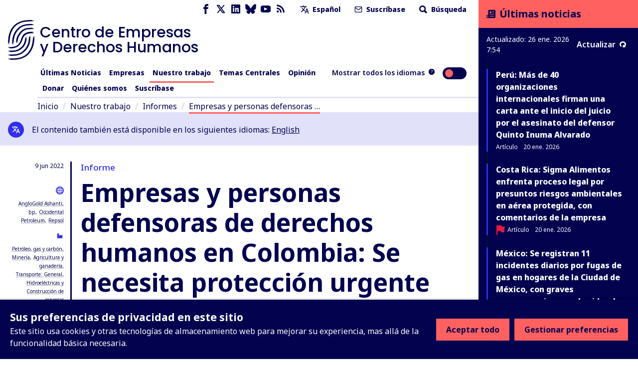

--- FILE ---
content_type: application/javascript; charset=UTF-8
request_url: https://www.business-humanrights.org/cdn-cgi/challenge-platform/h/b/scripts/jsd/d251aa49a8a3/main.js?
body_size: 8711
content:
window._cf_chl_opt={AKGCx8:'b'};~function(X8,gp,gy,ge,gc,gQ,gR,gT,X2,X4){X8=i,function(I,s,Xe,X7,g,X){for(Xe={I:472,s:316,g:450,X:412,O:298,H:442,b:385,G:287,E:318,F:258,h:346,W:478},X7=i,g=I();!![];)try{if(X=-parseInt(X7(Xe.I))/1+parseInt(X7(Xe.s))/2*(parseInt(X7(Xe.g))/3)+parseInt(X7(Xe.X))/4+parseInt(X7(Xe.O))/5*(-parseInt(X7(Xe.H))/6)+-parseInt(X7(Xe.b))/7*(-parseInt(X7(Xe.G))/8)+parseInt(X7(Xe.E))/9*(-parseInt(X7(Xe.F))/10)+-parseInt(X7(Xe.h))/11*(-parseInt(X7(Xe.W))/12),X===s)break;else g.push(g.shift())}catch(O){g.push(g.shift())}}(k,693469),gp=this||self,gy=gp[X8(338)],ge={},ge[X8(264)]='o',ge[X8(344)]='s',ge[X8(455)]='u',ge[X8(495)]='z',ge[X8(451)]='n',ge[X8(458)]='I',ge[X8(273)]='b',gc=ge,gp[X8(339)]=function(I,s,g,X,q4,q3,q2,XI,O,G,E,F,h,W,U){if(q4={I:372,s:278,g:481,X:400,O:431,H:481,b:400,G:363,E:388,F:446,h:363,W:305,U:395,C:337,S:490,a:327,n:480,A:429,V:348,J:341},q3={I:426,s:337,g:291,X:268},q2={I:475,s:389,g:335,X:286},XI=X8,O={'pmOxp':function(C,S){return S===C},'fgEyu':function(C,S){return S===C},'AYiKD':XI(q4.I),'TEOcN':function(C,S){return C+S},'ElcOb':function(C,S,A){return C(S,A)},'uCnbr':function(C,S,A){return C(S,A)},'PEtPJ':function(C,S,A){return C(S,A)}},null===s||O[XI(q4.s)](void 0,s))return X;for(G=gx(s),I[XI(q4.g)][XI(q4.X)]&&(G=G[XI(q4.O)](I[XI(q4.H)][XI(q4.b)](s))),G=I[XI(q4.G)][XI(q4.E)]&&I[XI(q4.F)]?I[XI(q4.h)][XI(q4.E)](new I[(XI(q4.F))](G)):function(C,Xg,S){for(Xg=XI,C[Xg(q3.I)](),S=0;S<C[Xg(q3.s)];O[Xg(q3.g)](C[S],C[S+1])?C[Xg(q3.X)](S+1,1):S+=1);return C}(G),E='nAsAaAb'.split('A'),E=E[XI(q4.W)][XI(q4.U)](E),F=0;F<G[XI(q4.C)];h=G[F],W=gj(I,s,h),E(W)?(U=W==='s'&&!I[XI(q4.S)](s[h]),O[XI(q4.a)]===O[XI(q4.n)](g,h)?O[XI(q4.A)](H,g+h,W):U||O[XI(q4.V)](H,O[XI(q4.n)](g,h),s[h])):O[XI(q4.J)](H,O[XI(q4.n)](g,h),W),F++);return X;function H(C,S,Xs){Xs=XI,Object[Xs(q2.I)][Xs(q2.s)][Xs(q2.g)](X,S)||(X[S]=[]),X[S][Xs(q2.X)](C)}},gQ=X8(380)[X8(460)](';'),gR=gQ[X8(305)][X8(395)](gQ),gp[X8(306)]=function(I,s,q8,XX,g,X,O,H,G){for(q8={I:308,s:337,g:366,X:322,O:420,H:286,b:317},XX=X8,g={'oyKnO':function(E,F){return F===E},'fWpgX':function(E,F){return E(F)}},X=Object[XX(q8.I)](s),O=0;O<X[XX(q8.s)];O++)if(H=X[O],g[XX(q8.g)]('f',H)&&(H='N'),I[H]){for(G=0;G<s[X[O]][XX(q8.s)];g[XX(q8.g)](-1,I[H][XX(q8.X)](s[X[O]][G]))&&(g[XX(q8.O)](gR,s[X[O]][G])||I[H][XX(q8.H)]('o.'+s[X[O]][G])),G++);}else I[H]=s[X[O]][XX(q8.b)](function(E){return'o.'+E})},gT=null,X2=X1(),X4=function(OS,OC,OU,OG,Or,Ob,XN,s,g,X,O){return OS={I:303,s:269,g:493,X:353,O:299,H:345,b:301,G:421,E:374},OC={I:465,s:267,g:355,X:310,O:430,H:260,b:267,G:435,E:422,F:286,h:461,W:436,U:288,C:371,S:466,a:267,n:355,A:323,V:267,J:319,N:435,m:332,f:445,K:393,o:406,Z:277,P:267,l:438,v:286,y:438,e:267},OU={I:369,s:340,g:482,X:378,O:378,H:342,b:337,G:308,E:337,F:337,h:322,W:286,U:340,C:317},OG={I:337,s:438,g:475,X:389,O:335,H:467,b:307,G:302,E:389,F:466,h:336,W:428,U:262,C:286,S:319,a:373,n:286,A:398,V:482,J:416,N:345,m:491,f:405,K:292,o:373,Z:336,P:286,l:439,v:267,y:443,e:292,c:454,j:475,x:335,Q:304,R:428,L:286,T:459,d:373,Y:286,D:398,z:332,M:265,B:336,k0:377,k1:373,k2:300,k3:260,k4:351,k5:445,k6:286,k7:465,k8:277},Or={I:290,s:483,g:300},Ob={I:437,s:438},XN=X8,s={'qAeQb':XN(OS.I),'sKfPo':XN(OS.s),'Gphjf':XN(OS.g),'dFeop':function(H,b){return H==b},'cGOzq':function(H,b){return H+b},'yhXGS':XN(OS.X),'vxgkS':XN(OS.O),'aikKH':function(H,b){return H>b},'IqWYy':function(H,b){return H<b},'wQHFL':function(H,b){return b==H},'Qfzot':function(H,b){return H&b},'JTeVe':function(H,b){return H-b},'ttxnb':function(H,b){return H(b)},'nznCq':function(H,b){return H===b},'bxmiJ':XN(OS.H),'FQaqd':function(H,b){return H<b},'yBzxf':function(H,b){return H|b},'zvuOj':function(H,b){return H==b},'pHafU':function(H,b){return H<<b},'jxaoa':function(H,b){return H(b)},'jZIyh':function(H,b){return H>b},'AKRYA':function(H,b){return b==H},'iwrUf':function(H,b){return H<b},'qwFCz':function(H,b){return H<<b},'lyciR':function(H,b){return H>b},'RjOvw':function(H,b){return b&H},'zdqHO':function(H,b){return H==b},'ksPgn':function(H,b){return H-b},'YuEHJ':function(H,b){return H(b)},'PoSHu':function(H,b){return b==H},'BqDXk':function(H,b){return b!=H},'pIjst':function(H,b){return b&H},'hxaga':function(H,b){return H==b},'yNxNq':function(H,b){return b*H},'pjDpM':function(H,b){return H<b},'ZuVEg':XN(OS.b),'vWdCv':function(H,b){return H(b)},'wzLez':function(H,b){return H<b},'JXKsl':function(H,b){return H(b)}},g=String[XN(OS.G)],X={'h':function(H,Xm){return Xm=XN,s[Xm(Or.I)]===s[Xm(Or.s)]?void 0:s[Xm(Or.g)](null,H)?'':X.g(H,6,function(G,Xf){return Xf=Xm,s[Xf(Ob.I)][Xf(Ob.s)](G)})},'g':function(H,G,E,XK,F,W,U,C,S,A,V,J,N,K,o,Z,P,y){if(XK=XN,H==null)return'';for(W={},U={},C='',S=2,A=3,V=2,J=[],N=0,K=0,o=0;o<H[XK(OG.I)];o+=1)if(Z=H[XK(OG.s)](o),Object[XK(OG.g)][XK(OG.X)][XK(OG.O)](W,Z)||(W[Z]=A++,U[Z]=!0),P=s[XK(OG.H)](C,Z),Object[XK(OG.g)][XK(OG.X)][XK(OG.O)](W,P))C=P;else if(s[XK(OG.b)]===s[XK(OG.G)])return![];else{if(Object[XK(OG.g)][XK(OG.E)][XK(OG.O)](U,C)){if(s[XK(OG.F)](256,C[XK(OG.h)](0))){for(F=0;s[XK(OG.W)](F,V);N<<=1,s[XK(OG.U)](K,G-1)?(K=0,J[XK(OG.C)](E(N)),N=0):K++,F++);for(y=C[XK(OG.h)](0),F=0;8>F;N=N<<1.09|s[XK(OG.S)](y,1),K==s[XK(OG.a)](G,1)?(K=0,J[XK(OG.n)](s[XK(OG.A)](E,N)),N=0):K++,y>>=1,F++);}else if(s[XK(OG.V)](s[XK(OG.J)],XK(OG.N))){for(y=1,F=0;s[XK(OG.m)](F,V);N=s[XK(OG.f)](N<<1,y),s[XK(OG.K)](K,s[XK(OG.o)](G,1))?(K=0,J[XK(OG.C)](E(N)),N=0):K++,y=0,F++);for(y=C[XK(OG.Z)](0),F=0;16>F;N=N<<1.9|y&1,G-1==K?(K=0,J[XK(OG.P)](E(N)),N=0):K++,y>>=1,F++);}else s(XK(OG.l));S--,s[XK(OG.K)](0,S)&&(S=Math[XK(OG.v)](2,V),V++),delete U[C]}else for(y=W[C],F=0;s[XK(OG.m)](F,V);N=s[XK(OG.y)](N,1)|s[XK(OG.S)](y,1),K==G-1?(K=0,J[XK(OG.P)](E(N)),N=0):K++,y>>=1,F++);C=(S--,s[XK(OG.e)](0,S)&&(S=Math[XK(OG.v)](2,V),V++),W[P]=A++,s[XK(OG.c)](String,Z))}if(C!==''){if(Object[XK(OG.j)][XK(OG.E)][XK(OG.x)](U,C)){if(s[XK(OG.Q)](256,C[XK(OG.h)](0))){for(F=0;s[XK(OG.R)](F,V);N<<=1,G-1==K?(K=0,J[XK(OG.L)](E(N)),N=0):K++,F++);for(y=C[XK(OG.h)](0),F=0;8>F;N=s[XK(OG.y)](N,1)|y&1.79,s[XK(OG.T)](K,s[XK(OG.d)](G,1))?(K=0,J[XK(OG.Y)](s[XK(OG.D)](E,N)),N=0):K++,y>>=1,F++);}else{for(y=1,F=0;s[XK(OG.z)](F,V);N=s[XK(OG.f)](s[XK(OG.M)](N,1),y),s[XK(OG.T)](K,G-1)?(K=0,J[XK(OG.L)](E(N)),N=0):K++,y=0,F++);for(y=C[XK(OG.B)](0),F=0;s[XK(OG.k0)](16,F);N=N<<1.89|1&y,K==G-1?(K=0,J[XK(OG.L)](E(N)),N=0):K++,y>>=1,F++);}S--,S==0&&(S=Math[XK(OG.v)](2,V),V++),delete U[C]}else for(y=W[C],F=0;F<V;N=y&1|N<<1,K==s[XK(OG.k1)](G,1)?(K=0,J[XK(OG.C)](E(N)),N=0):K++,y>>=1,F++);S--,s[XK(OG.k2)](0,S)&&V++}for(y=2,F=0;F<V;N=N<<1|s[XK(OG.k3)](y,1),s[XK(OG.k4)](K,s[XK(OG.k5)](G,1))?(K=0,J[XK(OG.C)](E(N)),N=0):K++,y>>=1,F++);for(;;)if(N<<=1,G-1==K){J[XK(OG.k6)](s[XK(OG.k7)](E,N));break}else K++;return J[XK(OG.k8)]('')},'j':function(H,Oh,Xo,b,G,F,h,W,U){if(Oh={I:336},Xo=XN,b={},b[Xo(OU.I)]=function(E,F){return F===E},b[Xo(OU.s)]=function(E,F){return E+F},G=b,s[Xo(OU.g)](Xo(OU.X),Xo(OU.O)))return null==H?'':s[Xo(OU.H)]('',H)?null:X.i(H[Xo(OU.b)],32768,function(E,XZ){return XZ=Xo,H[XZ(Oh.I)](E)});else for(F=U[Xo(OU.G)](C),h=0;h<F[Xo(OU.E)];h++)if(W=F[h],G[Xo(OU.I)]('f',W)&&(W='N'),o[W]){for(U=0;U<Z[F[h]][Xo(OU.F)];-1===P[W][Xo(OU.h)](l[F[h]][U])&&(g(y[F[h]][U])||U[W][Xo(OU.W)](G[Xo(OU.U)]('o.',F[F[h]][U]))),U++);}else j[W]=x[F[h]][Xo(OU.C)](function(Y){return'o.'+Y})},'i':function(H,G,E,XP,F,W,U,C,S,A,V,J,N,K,o,Z,y,P,x){for(XP=XN,F=[],W=4,U=4,C=3,S=[],J=s[XP(OC.I)](E,0),N=G,K=1,A=0;3>A;F[A]=A,A+=1);for(o=0,Z=Math[XP(OC.s)](2,2),V=1;s[XP(OC.g)](V,Z);P=s[XP(OC.X)](J,N),N>>=1,s[XP(OC.O)](0,N)&&(N=G,J=E(K++)),o|=(0<P?1:0)*V,V<<=1);switch(o){case 0:for(o=0,Z=Math[XP(OC.s)](2,8),V=1;s[XP(OC.g)](V,Z);P=s[XP(OC.H)](J,N),N>>=1,N==0&&(N=G,J=E(K++)),o|=(0<P?1:0)*V,V<<=1);y=g(o);break;case 1:for(o=0,Z=Math[XP(OC.b)](2,16),V=1;V!=Z;P=N&J,N>>=1,0==N&&(N=G,J=E(K++)),o|=s[XP(OC.G)](s[XP(OC.E)](0,P)?1:0,V),V<<=1);y=g(o);break;case 2:return''}for(A=F[3]=y,S[XP(OC.F)](y);;)if(s[XP(OC.h)]===XP(OC.W))return x=X[XP(OC.U)],O[XP(OC.C)](+H(x.t));else{if(s[XP(OC.S)](K,H))return'';for(o=0,Z=Math[XP(OC.a)](2,C),V=1;s[XP(OC.n)](V,Z);P=N&J,N>>=1,N==0&&(N=G,J=s[XP(OC.A)](E,K++)),o|=(s[XP(OC.E)](0,P)?1:0)*V,V<<=1);switch(y=o){case 0:for(o=0,Z=Math[XP(OC.V)](2,8),V=1;Z!=V;P=s[XP(OC.J)](J,N),N>>=1,N==0&&(N=G,J=E(K++)),o|=s[XP(OC.N)](s[XP(OC.m)](0,P)?1:0,V),V<<=1);F[U++]=g(o),y=s[XP(OC.f)](U,1),W--;break;case 1:for(o=0,Z=Math[XP(OC.s)](2,16),V=1;Z!=V;P=J&N,N>>=1,0==N&&(N=G,J=E(K++)),o|=(s[XP(OC.K)](0,P)?1:0)*V,V<<=1);F[U++]=s[XP(OC.o)](g,o),y=s[XP(OC.f)](U,1),W--;break;case 2:return S[XP(OC.Z)]('')}if(0==W&&(W=Math[XP(OC.P)](2,C),C++),F[y])y=F[y];else if(U===y)y=A+A[XP(OC.l)](0);else return null;S[XP(OC.v)](y),F[U++]=A+y[XP(OC.y)](0),W--,A=y,0==W&&(W=Math[XP(OC.e)](2,C),C++)}}},O={},O[XN(OS.E)]=X.h,O}(),X5();function gY(qS,XE,s,g,X,O,H,b){for(qS={I:464,s:285,g:460,X:288,O:464,H:451},XE=X8,s={},s[XE(qS.I)]=function(G,E){return G!==E},g=s,X=XE(qS.s)[XE(qS.g)]('|'),O=0;!![];){switch(X[O++]){case'0':H=gp[XE(qS.X)];continue;case'1':if(!H)return null;continue;case'2':b=H.i;continue;case'3':return b;case'4':if(g[XE(qS.O)](typeof b,XE(qS.H))||b<30)return null;continue}break}}function gw(s,g,Xj,X9,X,O){return Xj={I:326,s:261,g:311,X:343,O:474,H:475,b:349,G:335,E:322,F:311},X9=X8,X={},X[X9(Xj.I)]=function(H,G){return H instanceof G},X[X9(Xj.s)]=function(H,G){return H<G},X[X9(Xj.g)]=X9(Xj.X),O=X,O[X9(Xj.I)](g,s[X9(Xj.O)])&&O[X9(Xj.s)](0,s[X9(Xj.O)][X9(Xj.H)][X9(Xj.b)][X9(Xj.G)](g)[X9(Xj.E)](O[X9(Xj.F)]))}function k(Oo){return Oo='BqDXk,href,atuVW,RIJoY,WIMYf,error on cf_chl_props,CXoRC,SSTpq3,Array,chctx,mDIbp,oyKnO,status,send,jxPWR,onreadystatechange,floor,d.cookie,JTeVe,kbgsbn,1|2|0|7|5|3|8|9|10|6|4,lQLGD,lyciR,SABPJ,jsd,_cf_chl_opt;JJgc4;PJAn2;kJOnV9;IWJi4;OHeaY1;DqMg0;FKmRv9;LpvFx1;cAdz2;PqBHf2;nFZCC5;ddwW5;pRIb1;rxvNi8;RrrrA2;erHi9,http-code:,_cf_chl_opt,JOmUO,isArray,1144927hLXcZP,8|7|0|9|1|5|6|4|3|2,MHgbQ,from,hasOwnProperty,catch,parent,AKGCx8,wzLez,Fbldc,bind,source,timeout,ttxnb,TWGlu,getOwnPropertyNames,appendChild,readyState,uZclF,error,yBzxf,JXKsl,gANoR,navigator,contentWindow,8|1|7|2|5|9|6|0|4|3,vHKmp,4702940lKCTVR,detail,OMtwA,wZgYu,bxmiJ,XMLHttpRequest,OQafT,DuPFf,fWpgX,fromCharCode,pjDpM,CBPKy,wJSRV,ffSWi,sort,yjykU,IqWYy,ElcOb,hxaga,concat,onload,GEzmn,randomUUID,yNxNq,bZcio,qAeQb,charAt,xhr-error,stringify,nXXKJ,6WEciCu,pHafU,createElement,ksPgn,Set,BwMix,ioagU,onerror,15VsknIn,number,location,MAxRS,jxaoa,undefined,removeChild,/jsd/oneshot/d251aa49a8a3/0.5864516494619699:1769412509:h3aTXln44nKnZOn01cYiNrhKHGcm5ZshbplSytVXDvs/,bigint,AKRYA,split,ZuVEg,errorInfoObject,aUjz8,hJfhm,YuEHJ,aikKH,cGOzq,pkLOA2,gUkau,wZrvS,WrDht,1254963ageqJI,function,Function,prototype,log,CnwA5,24rKXoLV,TYlZ6,TEOcN,Object,nznCq,Gphjf,now,cuwyC,WlbBz,AdeF3,tabIndex,cloudflare-invisible,isNaN,FQaqd,AuUoj,cxUxq,success,symbol,vkMZu,756570xpBbFo,open,RjOvw,lEILq,wQHFL,POST,object,qwFCz,/cdn-cgi/challenge-platform/h/,pow,splice,mOZJS,xJSFm,aMLDg,contentDocument,boolean,ontimeout,jptkV,HKUrV,join,fgEyu,wfiOt,clientInformation,loading,DGMXS,totwA,JBxy9,0|1|2|4|3,push,32AJrfcy,__CF$cv$params,iframe,sKfPo,pmOxp,zvuOj,addEventListener,event,getPrototypeOf,UrEYz,jvEnK,2448485smlOpQ,qTMeC,dFeop,CWDYF,vxgkS,TIzJ7G+Fumn-kp8yHCXcwsZR3tBK1M9ExNePVj$U40AvaOi25rYL6WfgqDdboQShl,jZIyh,includes,rxvNi8,yhXGS,keys,MsYdj,pIjst,mBIOI,/b/ov1/0.5864516494619699:1769412509:h3aTXln44nKnZOn01cYiNrhKHGcm5ZshbplSytVXDvs/,display: none,sid,nkyha,48636SDKFrG,map,54ODeOBI,Qfzot,UymeD,AAMTC,indexOf,vWdCv,postMessage,random,VTuHP,AYiKD,LRmiB4,OknxG,sxBqe,HQEGw,iwrUf,body,style,call,charCodeAt,length,document,pRIb1,Mznuz,PEtPJ,PoSHu,[native code],string,hhpca,5172761wppRrr,/invisible/jsd,uCnbr,toString,3|0|7|5|2|6|4|1,zdqHO,DOMContentLoaded,dAocc,api'.split(','),k=function(){return Oo},k()}function gx(I,XD,Xi,s){for(XD={I:431,s:308,g:295},Xi=X8,s=[];I!==null;s=s[Xi(XD.I)](Object[Xi(XD.s)](I)),I=Object[Xi(XD.g)](I));return s}function gM(qK,XU,I){return qK={I:288,s:371},XU=X8,I=gp[XU(qK.I)],Math[XU(qK.s)](+atob(I.t))}function X5(Of,Om,OJ,Xl,I,s,g,X,O,b){if(Of={I:282,s:376,g:352,X:288,O:329,H:320,b:431,G:308,E:295,F:414,h:402,W:281,U:293,C:357,S:370,a:370},Om={I:402,s:281,g:370,X:427},OJ={I:407,s:360},Xl=X8,I={'gANoR':Xl(Of.I),'yjykU':function(H){return H()},'OknxG':function(H,b){return b===H},'UymeD':Xl(Of.s),'OMtwA':function(H,b){return H!==b},'atuVW':Xl(Of.g)},s=gp[Xl(Of.X)],!s){if(I[Xl(Of.O)](Xl(Of.s),I[Xl(Of.H)]))return;else{for(b=[];null!==b;b=b[Xl(Of.b)](G[Xl(Of.G)](E)),F=h[Xl(Of.E)](W));return b}}if(!gB())return;(g=![],X=function(OV,Xu){if(OV={I:365,s:309,g:303,X:438},Xu=Xl,I[Xu(OJ.I)]===I[Xu(OJ.I)]){if(!g){if(g=!![],!gB())return;gd(function(b,Xv){if(Xv=Xu,Xv(OV.I)===Xv(OV.s))return Xv(OV.g)[Xv(OV.X)](s);else X6(s,b)})}}else g(Xu(OJ.s),X.e)},I[Xl(Of.F)](gy[Xl(Of.h)],Xl(Of.W)))?X():gp[Xl(Of.U)]?gy[Xl(Of.U)](I[Xl(Of.C)],X):(O=gy[Xl(Of.S)]||function(){},gy[Xl(Of.a)]=function(Xp){Xp=Xl,O(),gy[Xp(Om.I)]!==Xp(Om.s)&&(gy[Xp(Om.g)]=O,I[Xp(Om.X)](X))})}function gD(qA,XF,I){return qA={I:418,s:296},XF=X8,I={'OQafT':function(s,g){return g!==s},'UrEYz':function(s){return s()}},I[XF(qA.I)](I[XF(qA.s)](gY),null)}function X1(qp,XV){return qp={I:434,s:434},XV=X8,crypto&&crypto[XV(qp.I)]?crypto[XV(qp.s)]():''}function X3(X,O,qw,XJ,H,b,G,E,F,h,W,U,C,S,a){if(qw={I:266,s:441,g:487,X:479,O:350,H:460,b:447,G:283,E:382,F:392,h:312,W:347,U:462,C:364,S:396,a:379,n:368,A:374,V:397,J:288,N:477,m:362,f:328,K:468,o:463,Z:284,P:259,l:263,v:274,y:417},XJ=X8,H={'nXXKJ':function(n,A){return n(A)},'BwMix':function(n,A){return n+A},'totwA':XJ(qw.I)},!H[XJ(qw.s)](gt,0))return![];G=(b={},b[XJ(qw.g)]=X,b[XJ(qw.X)]=O,b);try{for(E=XJ(qw.O)[XJ(qw.H)]('|'),F=0;!![];){switch(E[F++]){case'0':h=H[XJ(qw.b)](H[XJ(qw.G)]+gp[XJ(qw.E)][XJ(qw.F)]+XJ(qw.h),U.r)+XJ(qw.W);continue;case'1':W={},W[XJ(qw.U)]=G,W[XJ(qw.C)]=S,W[XJ(qw.S)]=XJ(qw.a),a[XJ(qw.n)](X4[XJ(qw.A)](W));continue;case'2':a[XJ(qw.V)]=2500;continue;case'3':U=gp[XJ(qw.J)];continue;case'4':S=(C={},C[XJ(qw.N)]=gp[XJ(qw.E)][XJ(qw.N)],C[XJ(qw.m)]=gp[XJ(qw.E)][XJ(qw.m)],C[XJ(qw.f)]=gp[XJ(qw.E)][XJ(qw.f)],C[XJ(qw.K)]=gp[XJ(qw.E)][XJ(qw.o)],C[XJ(qw.Z)]=X2,C);continue;case'5':a[XJ(qw.P)](XJ(qw.l),h);continue;case'6':a[XJ(qw.v)]=function(){};continue;case'7':a=new gp[(XJ(qw.y))]();continue}break}}catch(n){}}function X6(X,O,OK,Xy,H,b,G,E){if(OK={I:270,s:494,g:354,X:270,O:396,H:489,b:314,G:294,E:391,F:324,h:489,W:404,U:413,C:391,S:324},Xy=X8,H={},H[Xy(OK.I)]=Xy(OK.s),b=H,!X[Xy(OK.g)])return;O===b[Xy(OK.X)]?(G={},G[Xy(OK.O)]=Xy(OK.H),G[Xy(OK.b)]=X.r,G[Xy(OK.G)]=Xy(OK.s),gp[Xy(OK.E)][Xy(OK.F)](G,'*')):(E={},E[Xy(OK.O)]=Xy(OK.h),E[Xy(OK.b)]=X.r,E[Xy(OK.G)]=Xy(OK.W),E[Xy(OK.U)]=O,gp[Xy(OK.C)][Xy(OK.S)](E,'*'))}function gB(qo,XC,I,s,g){return qo={I:371,s:484},XC=X8,I=3600,s=gM(),g=Math[XC(qo.I)](Date[XC(qo.s)]()/1e3),g-s>I?![]:!![]}function gt(s,qf,XW,g,X){return qf={I:387,s:387,g:325},XW=X8,g={},g[XW(qf.I)]=function(O,H){return O<H},X=g,X[XW(qf.s)](Math[XW(qf.g)](),s)}function gd(I,qU,qW,qG,qr,qb,XO,s,g){qU={I:399,s:473,g:279,X:360},qW={I:297,s:399,g:453,X:411,O:475,H:389,b:335,G:336,E:276,F:448,h:257,W:286,U:424,C:359,S:286,a:267,n:358,A:415,V:257,J:469},qG={I:271},qr={I:394},qb={I:470},XO=X8,s={'wZrvS':function(X,O){return X-O},'Fbldc':function(X,O){return X<<O},'aMLDg':function(X,O){return X&O},'jvEnK':function(X,O){return X===O},'MAxRS':XO(qU.I),'vHKmp':XO(qU.s),'wfiOt':function(X,O,H){return X(O,H)}},g=gL(),X0(g.r,function(X,XG,O,b){if(XG=XO,O={'HKUrV':function(H,b){return H<b},'ioagU':function(H,b){return b==H},'vkMZu':function(H,b,XH){return XH=i,s[XH(qb.I)](H,b)},'wJSRV':function(H,b,Xb){return Xb=i,s[Xb(qr.I)](H,b)},'WIMYf':function(H,b,Xr){return Xr=i,s[Xr(qG.I)](H,b)},'RIJoY':function(H,b){return H<b},'wZgYu':function(H,b){return H|b},'gUkau':function(H,b){return H(b)}},s[XG(qW.I)](XG(qW.s),s[XG(qW.g)]))typeof I===s[XG(qW.X)]&&I(X),gz();else{if(kQ[XG(qW.O)][XG(qW.H)][XG(qW.b)](kR,kL)){if(256>Ih[XG(qW.G)](0)){for(sU=0;O[XG(qW.E)](sC,sS);sn<<=1,O[XG(qW.F)](sA,O[XG(qW.h)](sV,1))?(sJ=0,sN[XG(qW.W)](sm(sf)),sK=0):so++,sa++);for(b=sZ[XG(qW.G)](0),sP=0;8>sl;sv=O[XG(qW.U)](sp,1)|O[XG(qW.C)](b,1),sy==se-1?(sc=0,sw[XG(qW.W)](sj(sx)),sQ=0):sR++,b>>=1,su++);}else{for(b=1,sL=0;O[XG(qW.E)](sT,sd);sD=sz<<1|b,st==sM-1?(sB=0,g0[XG(qW.W)](g1(g2)),g3=0):g4++,b=0,sY++);for(b=g5[XG(qW.G)](0),g6=0;16>g7;g9=gk<<1.25|1.63&b,gI-1==gi?(gs=0,gg[XG(qW.S)](gX(gq)),gO=0):gH++,b>>=1,g8++);}sH--,0==sb&&(sr=sG[XG(qW.a)](2,sE),sF++),delete sh[sW]}else for(b=iz[it],iM=0;O[XG(qW.n)](iB,I0);I2=O[XG(qW.A)](O[XG(qW.U)](I3,1),1.69&b),I4==O[XG(qW.V)](I5,1)?(I6=0,I7[XG(qW.S)](O[XG(qW.J)](I8,I9)),Ik=0):Ii++,b>>=1,I1++);IG=(II--,0==Is&&(Ig=IX[XG(qW.a)](2,Iq),IO++),IH[Ib]=Ir++,IE(IF))}}),g.e&&s[XO(qU.g)](X3,XO(qU.X),g.e)}function gz(qN,Xh,I,s){if(qN={I:492},Xh=X8,I={'AuUoj':function(g,X,O){return g(X,O)}},s=gY(),null===s)return;gT=(gT&&clearTimeout(gT),I[Xh(qN.I)](setTimeout,function(){gd()},s*1e3))}function i(I,s,g,X){return I=I-257,g=k(),X=g[I],X}function gj(I,s,g,XY,Xk,X,O,H,G,E){for(XY={I:473,s:410,g:460,X:425,O:423,H:264,b:433,G:390,E:390,F:433,h:331,W:363,U:384,C:419,S:486,a:363},Xk=X8,X={'ffSWi':function(F,h){return F===h},'CBPKy':function(F,h){return h==F},'GEzmn':Xk(XY.I),'HQEGw':function(F,h,W){return F(h,W)},'DuPFf':function(F,h){return h===F},'WlbBz':function(F,h){return h==F}},O=Xk(XY.s)[Xk(XY.g)]('|'),H=0;!![];){switch(O[H++]){case'0':if(X[Xk(XY.X)](!1,E))return'F';continue;case'1':try{E=s[g]}catch(F){return'i'}continue;case'2':if(X[Xk(XY.O)](Xk(XY.H),typeof E))try{if(X[Xk(XY.b)]==typeof E[Xk(XY.G)])return E[Xk(XY.E)](function(){}),'p'}catch(h){}continue;case'3':return X[Xk(XY.F)]==G?X[Xk(XY.h)](gw,I,E)?'N':'f':gc[G]||'?';case'4':G=typeof E;continue;case'5':if(I[Xk(XY.W)][Xk(XY.U)](E))return'a';continue;case'6':if(X[Xk(XY.C)](!0,E))return'T';continue;case'7':if(X[Xk(XY.S)](null,E))return X[Xk(XY.X)](void 0,E)?'u':'x';continue;case'8':continue;case'9':if(E===I[Xk(XY.a)])return'D';continue}break}}function X0(s,g,qv,qu,ql,qP,XS,X,O,H,b,G,E,F,h){for(qv={I:263,s:494,g:386,X:460,O:476,H:382,b:259,G:485,E:266,F:392,h:457,W:368,U:374,C:440,S:330,a:452,n:356,A:356,V:354,J:449,N:354,m:397,f:274,K:432,o:288,Z:321,P:315,l:383,v:439,y:417},qu={I:367,s:367,g:321,X:381,O:367},ql={I:397},qP={I:383},XS=X8,X={'cuwyC':XS(qv.I),'sxBqe':function(W){return W()},'nkyha':XS(qv.s)},O=XS(qv.g)[XS(qv.X)]('|'),H=0;!![];){switch(O[H++]){case'0':console[XS(qv.O)](gp[XS(qv.H)]);continue;case'1':h[XS(qv.b)](X[XS(qv.G)],XS(qv.E)+gp[XS(qv.H)][XS(qv.F)]+XS(qv.h)+G.r);continue;case'2':h[XS(qv.W)](X4[XS(qv.U)](JSON[XS(qv.C)](b)));continue;case'3':b={'t':X[XS(qv.S)](gM),'lhr':gy[XS(qv.a)]&&gy[XS(qv.a)][XS(qv.n)]?gy[XS(qv.a)][XS(qv.A)]:'','api':G[XS(qv.V)]?!![]:![],'c':gD(),'payload':s};continue;case'4':h[XS(qv.J)]=function(Xa){Xa=XS,g(F[Xa(qP.I)])};continue;case'5':G[XS(qv.N)]&&(h[XS(qv.m)]=5e3,h[XS(qv.f)]=function(Xn){Xn=XS,g(Xn(ql.I))});continue;case'6':h[XS(qv.K)]=function(XA){XA=XS,h[XA(qu.I)]>=200&&h[XA(qu.s)]<300?g(F[XA(qu.g)]):g(XA(qu.X)+h[XA(qu.O)])};continue;case'7':G=gp[XS(qv.o)];continue;case'8':F=(E={},E[XS(qv.Z)]=X[XS(qv.P)],E[XS(qv.l)]=XS(qv.v),E);continue;case'9':h=new gp[(XS(qv.y))]();continue}break}}function gL(qi,Xq,g,X,O,H,b,G,E,F){g=(qi={I:289,s:471,g:361,X:375,O:460,H:488,b:444,G:275,E:334,F:313,h:409,W:333,U:456,C:401,S:403,a:280,n:408,A:272},Xq=X8,{'WrDht':function(h,W){return h===W},'jptkV':Xq(qi.I),'uZclF':function(h,W,U,C,S){return h(W,U,C,S)}});try{if(g[Xq(qi.s)](Xq(qi.g),Xq(qi.g))){for(X=Xq(qi.X)[Xq(qi.O)]('|'),O=0;!![];){switch(X[O++]){case'0':H[Xq(qi.H)]='-1';continue;case'1':H=gy[Xq(qi.b)](g[Xq(qi.G)]);continue;case'2':H[Xq(qi.E)]=Xq(qi.F);continue;case'3':b={};continue;case'4':return G={},G.r=b,G.e=null,G;case'5':E=H[Xq(qi.h)];continue;case'6':gy[Xq(qi.W)][Xq(qi.U)](H);continue;case'7':gy[Xq(qi.W)][Xq(qi.C)](H);continue;case'8':b=g[Xq(qi.S)](pRIb1,E,E,'',b);continue;case'9':b=pRIb1(E,E[Xq(qi.a)]||E[Xq(qi.n)],'n.',b);continue;case'10':b=pRIb1(E,H[Xq(qi.A)],'d.',b);continue}break}}else return}catch(W){return F={},F.r={},F.e=W,F}}}()